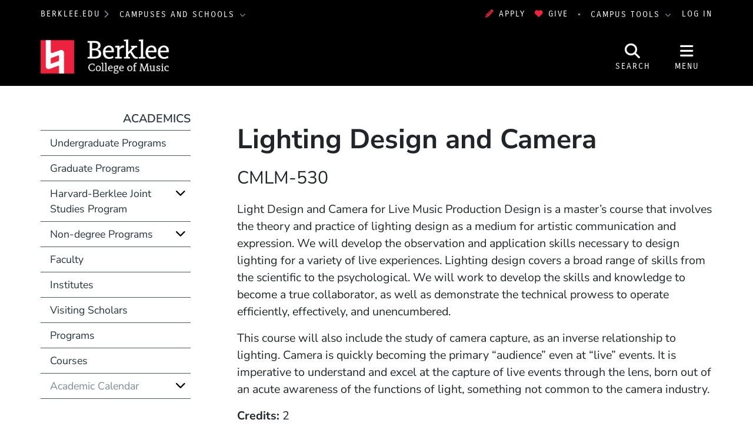

--- FILE ---
content_type: text/html; charset=UTF-8
request_url: https://college.berklee.edu/courses/cmlm-530
body_size: 12678
content:
<!DOCTYPE html>
<html lang="en" dir="ltr" prefix="og: https://ogp.me/ns#">
  <head>
    <meta charset="utf-8" />
<meta property="og:url" content="https://college.berklee.edu/courses/cmlm-530" />
<meta property="og:title" content="Lighting Design and Camera" />
<meta property="og:image" content="https://college.berklee.edu/themes/custom/berklee_base/images/logo/stacked-www-bcm.jpg" />
<meta name="twitter:card" content="summary_large_image" />
<meta name="twitter:title" content="Lighting Design and Camera" />
<meta name="Generator" content="Drupal 10 (https://www.drupal.org)" />
<meta name="MobileOptimized" content="width" />
<meta name="HandheldFriendly" content="true" />
<meta name="viewport" content="width=device-width, initial-scale=1.0" />
<meta http-equiv="x-ua-compatible" content="ie=edge" />
<link rel="icon" href="/themes/custom/berklee_base/images/college/favicon.ico?fv=817bz9T5" type="image/vnd.microsoft.icon" />
<link rel="canonical" href="https://college.berklee.edu/courses/cmlm-530" />
<link rel="shortlink" href="https://college.berklee.edu/node/2495586" />

    <title>Lighting Design and Camera | Berklee College of Music</title>
    <link rel="stylesheet" media="all" href="/sites/default/files/css/css_L7ahAGof9g8GUWnvgU7ogiVBHLea1V0x6TN97PXr1cY.css?delta=0&amp;language=en&amp;theme=berklee_base&amp;include=eJxFzUEOgzAMRNELRfFxukQGBkpxZMsOpNy-aVl0M3qLL80I3wUYRg7Q4lzQ1Pc0qYNmP4wl84vfaVVdBcPUq5tdD67wwj23p1aNthnoz2RBFjnqJYgUV1QU-v6kc0ML-m0uOh-CDw3xNQA" />
<link rel="stylesheet" media="all" href="/sites/default/files/css/css_JbFXnmsrY1X6i6sIDXxX6p1GJJPSGEvDE0hSDYKloZI.css?delta=1&amp;language=en&amp;theme=berklee_base&amp;include=eJxFzUEOgzAMRNELRfFxukQGBkpxZMsOpNy-aVl0M3qLL80I3wUYRg7Q4lzQ1Pc0qYNmP4wl84vfaVVdBcPUq5tdD67wwj23p1aNthnoz2RBFjnqJYgUV1QU-v6kc0ML-m0uOh-CDw3xNQA" />

    <script type="application/json" data-drupal-selector="drupal-settings-json">{"path":{"baseUrl":"\/","pathPrefix":"","currentPath":"node\/2495586","currentPathIsAdmin":false,"isFront":false,"currentLanguage":"en"},"pluralDelimiter":"\u0003","suppressDeprecationErrors":true,"gtag":{"tagId":"","consentMode":false,"otherIds":[],"events":[],"additionalConfigInfo":[]},"ajaxPageState":{"libraries":"eJxlj0EOAiEMRS9E6HFckoJfxIGBUBzk9qJONOrm5_W1aVOLukTAWBbQqXJCz3VRdtdIqB6rG_Rn3jMd1gjqFhyEeOU4WnCifM4-wri594WTDtxQE88De7exJz_jt9Z84du3TKqcc8vSQwF9UIc1NFWEimhpI0KUDGlI9HhJbQFd6Jk65eM14g47cV7l","theme":"berklee_base","theme_token":null},"ajaxTrustedUrl":{"\/search\/google":true},"gtm":{"tagId":null,"settings":{"data_layer":"dataLayer","include_environment":false},"tagIds":["GTM-PHJTR6V"]},"berklee_web_services":{"analytics":{"userRoles":"ANON","presentedSiteSection":"Academics (bcm)","editorialSiteSection":"Course Catalog"}},"photoswipe":{"options":{"showAnimationDuration":333,"hideAnimationDuration":333,"showHideOpacity":false,"bgOpacity":1,"spacing":0.12,"allowPanToNext":true,"maxSpreadZoom":2,"loop":true,"pinchToClose":true,"closeOnScroll":true,"closeOnVerticalDrag":true,"mouseUsed":false,"escKey":true,"arrowKeys":true,"history":true,"errorMsg":"\u003Cdiv class=\u0022pswp__error-msg\u0022\u003E\u003Ca href=\u0022%url%\u0022 target=\u0022_blank\u0022\u003EThe image\u003C\/a\u003E could not be loaded.\u003C\/div\u003E","preload":[1,1],"mainClass":null,"focus":true,"modal":true},"container":"\u003Cdiv class=\u0022pswp\u0022 tabindex=\u0022-1\u0022 role=\u0022dialog\u0022 aria-hidden=\u0022true\u0022\u003E\n\n    \u003Cdiv class=\u0022pswp__bg\u0022\u003E\u003C\/div\u003E\n\n    \u003Cdiv class=\u0022pswp__scroll-wrap\u0022\u003E\n\n    \n    \u003Cdiv class=\u0022pswp__container\u0022\u003E\n      \u003Cdiv class=\u0022pswp__item\u0022\u003E\u003C\/div\u003E\n      \u003Cdiv class=\u0022pswp__item\u0022\u003E\u003C\/div\u003E\n      \u003Cdiv class=\u0022pswp__item\u0022\u003E\u003C\/div\u003E\n    \u003C\/div\u003E\n\n        \u003Cdiv class=\u0022pswp__ui pswp__ui--hidden\u0022\u003E\n\n      \u003Cdiv class=\u0022pswp__top-bar\u0022\u003E\n\n        \n        \u003Cdiv class=\u0022pswp__counter\u0022\u003E\u003C\/div\u003E\n\n        \u003Cbutton class=\u0022pswp__button pswp__button--close\u0022 title=\u0022Close (Esc)\u0022\u003E\u003C\/button\u003E\n\n        \u003Cbutton class=\u0022pswp__button pswp__button--share\u0022 title=\u0022Share\u0022\u003E\u003C\/button\u003E\n\n        \u003Cbutton class=\u0022pswp__button pswp__button--fs\u0022 title=\u0022Toggle fullscreen\u0022\u003E\u003C\/button\u003E\n\n        \u003Cbutton class=\u0022pswp__button pswp__button--zoom\u0022 title=\u0022Zoom in\/out\u0022\u003E\u003C\/button\u003E\n\n        \n        \u003Cdiv class=\u0022pswp__preloader\u0022\u003E\n          \u003Cdiv class=\u0022pswp__preloader__icn\u0022\u003E\n            \u003Cdiv class=\u0022pswp__preloader__cut\u0022\u003E\n              \u003Cdiv class=\u0022pswp__preloader__donut\u0022\u003E\u003C\/div\u003E\n            \u003C\/div\u003E\n          \u003C\/div\u003E\n        \u003C\/div\u003E\n      \u003C\/div\u003E\n\n      \u003Cdiv class=\u0022pswp__share-modal pswp__share-modal--hidden pswp__single-tap\u0022\u003E\n        \u003Cdiv class=\u0022pswp__share-tooltip\u0022\u003E\u003C\/div\u003E\n      \u003C\/div\u003E\n\n      \u003Cbutton class=\u0022pswp__button pswp__button--arrow--left\u0022 title=\u0022Previous (arrow left)\u0022\u003E\n      \u003C\/button\u003E\n\n      \u003Cbutton class=\u0022pswp__button pswp__button--arrow--right\u0022 title=\u0022Next (arrow right)\u0022\u003E\n      \u003C\/button\u003E\n\n      \u003Cdiv class=\u0022pswp__caption\u0022\u003E\n        \u003Cdiv class=\u0022pswp__caption__center\u0022\u003E\u003C\/div\u003E\n      \u003C\/div\u003E\n\n    \u003C\/div\u003E\n\n  \u003C\/div\u003E\n\n\u003C\/div\u003E\n"},"googlePSE":{"language":"en","displayWatermark":false},"user":{"uid":0,"permissionsHash":"25042f685fa8825ecf7d0186eff8506c0be96ca3d4745acf817baeb14a864743"}}</script>
<script src="/sites/default/files/js/js_DgKBPNfOtP058HKWgro56pecwu0du3Fk3yfWv-MjVGI.js?scope=header&amp;delta=0&amp;language=en&amp;theme=berklee_base&amp;include=eJxljUsOwjAMRC8U1cdhGTnRYEzzqZyI0NsTiaoI2FjPz6NxgK0J8IEb6GqcMaqtLhwaGSYocac_c2YGgm-wh0Y04sJp7xqbk1olwcfZ-8ZJF-6wzPPBce0sJHP87gvf-fkts9tutdc2dAN9cNGi_QVeqE3s"></script>
<script src="/themes/custom/berklee_base/libraries/fontawesome/kit-v6.7.2.min.js"></script>
<script src="/modules/contrib/google_tag/js/gtag.js?fv=1_V7FELh?t98aem"></script>
<script src="/modules/contrib/google_tag/js/gtm.js?fv=5Dmj5lgb?t98aem"></script>

  </head>
  <body class="domain-college-berklee-edu section-300381 page-node-2495586 path-node node--type-course">
    <a href="#main-content" class="visually-hidden focusable skip-link">
      Skip to main content
    </a>
    <noscript><iframe src="https://www.googletagmanager.com/ns.html?id=GTM-PHJTR6V"
                  height="0" width="0" style="display:none;visibility:hidden"></iframe></noscript>

      <div class="dialog-off-canvas-main-canvas" data-off-canvas-main-canvas>
    <header id="header" aria-label="Site header">
  <div id="global-top" class="region-global-top fw-container">
  <div class="content">
    <nav id="global-berklee-sites-nav" aria-label="Berklee Campus and School Websites">
      <div id="main-berklee-site-link">
        <a href="https://www.berklee.edu">berklee.edu</a>
        <i class="fas fa-chevron-right"></i>
      </div>
      <div id="campus-schools-dropdown" class="dropdown">
        <button id="campus-schools-dropdown-button" class="btn btn-menu dropdown-toggle" type="button" data-toggle="dropdown" aria-haspopup="true" aria-expanded="false">
          Campuses and Schools
        </button>
        <div class="dropdown-menu" aria-labelledby="campus-schools-dropdown-button">
          
<nav aria-labelledby="block-global-campuses-global-top-menu" id="block-global-campuses-global-top" class="block block-menu navigation menu--menu-d8-campuses-and-school">
            
  <h2 class="sr-only" id="block-global-campuses-global-top-menu">Campuses and Schools</h2>
  

        
              <ul class="nav">
                    <li class="nav-item">
                        <a href="/" class="nav-link" data-drupal-link-system-path="node/16">                    Berklee College of Music
        </a>
              </li>
                <li class="nav-item">
                        <a href="https://bostonconservatory.berklee.edu/" class="nav-link" data-drupal-link-system-path="node/136">                    Boston Conservatory at Berklee
        </a>
              </li>
                <li class="nav-item">
                        <a href="https://valencia.berklee.edu/" class="nav-link" data-drupal-link-system-path="node/2537411">                    Berklee Valencia
        </a>
              </li>
                <li class="nav-item">
                        <a href="https://nyc.berklee.edu/" class="nav-link" data-drupal-link-system-path="node/2493201">                    Berklee NYC
        </a>
              </li>
                <li class="nav-item">
                        <a href="https://online.berklee.edu/?pid=6872&amp;c3ch=Affiliate&amp;c3nid=bcm_global_main_menu" class="nav-link">                    Berklee Online
        </a>
              </li>
                <li class="nav-item">
                        <a href="/bass/berklee-summer-programs-1" class="nav-link" data-drupal-link-system-path="node/2520276">                    Summer Programs
        </a>
              </li>
        </ul>
  


  </nav>

        </div>
      </div>
    </nav>

    <div id="block-applynowmakeagift">
      <ul class="nav" id="first">
              	 <li><a data-tracking-category="header" class="track track-click" href="https://berklee.my.site.com/onlineapplication/TX_CommunitiesSelfReg"><i class="fas fa-pencil-alt" aria-hidden="true"></i>Apply</a></li>
              	<li><a data-tracking-category="header" class="track track-click" href="/giving"><i class="fas fa-heart" aria-hidden="true"></i>Give</a></li>
      </ul>
    </div>

    <nav id="global-campus-tools-nav" aria-label="Berklee Campus Tools">
      <div id="campus-tools-dropdown" class="dropdown">
        <button id="campus-tools-dropdown-button" class="btn btn-menu dropdown-toggle" type="button" data-toggle="dropdown" aria-haspopup="true" aria-expanded="false">
          Campus Tools
        </button>
        <div class="dropdown-menu dropdown-menu-right" aria-labelledby="campus-tools-dropdown-button">
          
              <ul class="nav">
                    <li class="nav-item expandable">
                        <span title="" class="nav-link">                    Campus Websites
        </span>
                                <ul class="menu">
                    <li class="nav-item">
                        <a href="https://valencia.berklee.edu/?pid=201400100" title="" class="nav-link track track-click track-value-text-and-url">                    Valencia, Spain
        </a>
              </li>
                <li class="nav-item">
                        <a href="https://online.berklee.edu?pid=6871&amp;c3ch=Affiliate&amp;c3nid=bcm_global_top_nav" title="" class="nav-link track track-click track-value-text-and-url">                    Berklee Online
        </a>
              </li>
                <li class="nav-item">
                        <a href="https://bostonconservatory.berklee.edu" title="" class="nav-link track track-click track-value-text-and-url">                    Boston Conservatory
        </a>
              </li>
        </ul>
  
              </li>
                <li class="nav-item expandable">
                        <span title="" class="nav-link">                    Campus Tools
        </span>
                                <ul class="menu">
                    <li class="nav-item">
                        <a href="https://my.berklee.edu" title="Take care of campus business." class="nav-link track track-click track-value-text-and-url">                      <i class="fas fa-graduation-cap"></i>
                    MyBerklee
        </a>
              </li>
                <li class="nav-item">
                        <a href="https://canvas.berklee.edu" class="nav-link track track-click track-value-text-and-url">                      <i class="fas fa-tasks"></i>
                    Berklee Canvas
        </a>
              </li>
                <li class="nav-item">
                        <a href="https://library.berklee.edu/" title="Search for and reserve media." class="nav-link track track-click track-value-text-and-url">                      <i class="fas fa-book"></i>
                    The Library
        </a>
              </li>
                <li class="nav-item">
                        <a href="https://www.berklee.edu/communications-marketing/berklee-hub" title="" class="nav-link track track-click track-value-text-and-url" data-drupal-link-system-path="node/2343126">                      <i class="fas fa-cog"></i>
                    Hub/Berklee Connect
        </a>
              </li>
                <li class="nav-item">
                        <a href="https://www.berklee.edu/welcome-berklee-career-manager" title="Find internships, gigs and jobs." class="nav-link track track-click track-value-text-and-url" data-drupal-link-system-path="node/2215931">                      <i class="fas fa-briefcase"></i>
                    Berklee Career Manager
        </a>
              </li>
                <li class="nav-item">
                        <a href="https://www.myworkday.com/berklee" title="" class="nav-link track track-click track-value-text-and-url">                      <i class="fas custom icon-workday"></i>
                    Workday
        </a>
              </li>
                <li class="nav-item">
                        <a href="https://mail.google.com/a/berklee.edu" title="Check email using your Berklee address" class="nav-link track track-click track-value-text-and-url">                      <i class="fas fa-envelope"></i>
                    Email
        </a>
              </li>
                <li class="nav-item">
                        <a href="https://drive.google.com/a/berklee.edu" title="Manage your files and media." class="nav-link track track-click track-value-text-and-url">                      <i class="fas fa-floppy-o"></i>
                    Drive
        </a>
              </li>
                <li class="nav-item">
                        <a href="https://calendar.google.com/a/berklee.edu" title="Keep track of your schedule" class="nav-link track track-click track-value-text-and-url">                      <i class="fas fa-calendar"></i>
                    Calendar
        </a>
              </li>
        </ul>
  
              </li>
        </ul>
  


        </div>
      </div>
    </nav>

    <div id="block-loginlogoutbuttonwithmenu">
          <a href="/saml/login?destination=sso/success%3Flocation%3Dhttps%253A//college.berklee.edu/courses/cmlm-530">Log In</a>
        </div>
  </div>
</div>

  
<div id="site-header" class="region-top-header fw-container">
      <div class="site-branding-column">
    <a href="/" title="Home" rel="home">
              <img src="/themes/custom/berklee_base/images/college/logo/logo-light-text.png?fv=pytEIxCj" alt="Home" />
            <span class="sr-only">Berklee College of Music</span>
    </a>
  </div>
  
      <div id="navbar-buttons" role="navigation" aria-label="Site Search and Navigation">
    <button id="navbar-search-button" type="button" aria-label="Open Site Search" aria-controls="site-search" aria-expanded="false" aria-haspopup="dialog">
      <i class="fas fa-search" inert aria-hidden="true"></i>
      <span class="search-label" aria-hidden="true">Search</span>
    </button>
    <button id="navbar-menu-button" type="button" aria-label="Open Site Navigation" aria-controls="site-nav-wrapper" aria-expanded="false" aria-haspopup="dialog">
       <i class="fas fa-bars" inert aria-hidden="true"></i>
       <span class="menu-button-label" aria-hidden="true">Menu</span>
    </button>
  </div>
  <div id="site-search" aria-label="Site Search Dialog" role="dialog" class="hide" aria-hidden="true">
    <div class="search-block-form google-cse block block-search block-search-form-block" data-drupal-selector="search-block-form" id="block-header-search-form" role="search">
  
    
      <div class="content">
      <form action="/search/google" method="get" id="search-block-form" accept-charset="UTF-8">
  <div class="js-form-item form-item js-form-type-search form-type-search js-form-item-keys form-item-keys form-no-label">
      <label for="edit-keys" class="visually-hidden">Search</label>
        <input title="Enter the terms you wish to search for." data-drupal-selector="edit-keys" type="search" id="edit-keys" name="keys" value="" size="40" maxlength="128" class="form-search" />

        </div>
<div data-drupal-selector="edit-actions" class="form-actions js-form-wrapper form-wrapper" id="edit-actions"><input data-drupal-selector="edit-submit" type="submit" id="edit-submit" value="Search" class="button js-form-submit form-submit btn btn-primary" />
</div>

</form>

    </div>
  </div>

  </div>
</div>

  <div id="site-nav-wrapper" class="site-nav__wrapper" role="dialog" aria-label="Site Navigation" inert aria-hidden="true">
    <div id="site-nav" class="site-nav fw-container collapse" data-selected-item-id="">

<nav aria-labelledby="block-bcm-site-nav-menu" id="block-bcm-site-nav" class="block block-menu navigation menu--bcm-site-nav">
            
  <h2 class="sr-only" id="block-bcm-site-nav-menu">Site Nav Menu (bcm)</h2>
  

        
<div class="site-nav__columns">
  <div class="site-nav__primary">
              <ul class="nav">
      <li id="site-nav-mobile-user-links" class="site-nav__user-links site-nav__mobile-only">
        <ul class="nav" aria-label="User Menu">
        </ul>
      </li>
                          <li data-id="menu_link_content:7602cfc2-ef34-4b77-a95f-f1bec3749c2c" class="nav-item">
        
                        <button aria-controls="menu_link_content:7602cfc2-ef34-4b77-a95f-f1bec3749c2c" aria-expanded="false" aria-label="Academics" type="button">                    Academics
        </button>
                          <div class="site-nav__children" data-parent-id="menu_link_content:7602cfc2-ef34-4b77-a95f-f1bec3749c2c" id="menu_link_content:7602cfc2-ef34-4b77-a95f-f1bec3749c2c" role="menu" aria-label="Academics" aria-hidden="true">
                        <ul class="nav">
                          <li data-id="menu_link_content:449eb933-809a-4d99-9a9d-6613a0b19784" class="nav-item">
        
                        <a href="/academics" title="With an array of undergraduate and graduate programs, as well as summer, international, and precollege offerings, Berklee College of Music provides options for students of all levels to explore and achieve their artistic, academic, and career potential." class="site-nav__group" aria-controls="" aria-expanded="" aria-label="Academics" data-drupal-link-system-path="node/2472606">                    Academics
        </a>
                <span class="nav-item-description">With an array of undergraduate and graduate programs, as well as summer, international, and precollege offerings, Berklee College of Music provides options for students of all levels to explore and achieve their artistic, academic, and career potential.</span>
                      </li>
                      <li data-id="menu_link_content:9af67b18-1645-402f-abb7-d1fe64fb9b79" class="nav-item">
        
                        <a href="/undergraduate/berklee-boston" title="Berklee College of Music Undergraduate Degree Programs" aria-controls="" aria-expanded="" aria-label="Undergraduate Programs" data-drupal-link-system-path="node/2358591">                    Undergraduate Programs
        </a>
                      </li>
                      <li data-id="menu_link_content:d34afa94-60d7-4e6a-ad72-f7da36e8024e" class="nav-item">
        
                        <a href="/graduate" title="Berklee College of Music Graduate Degree Programs" aria-controls="" aria-expanded="" aria-label="Graduate Programs" data-drupal-link-system-path="node/2472611">                    Graduate Programs
        </a>
                      </li>
                      <li data-id="menu_link_content:12fcc693-de4a-469f-a2fb-94f1a9b29147" class="nav-item">
        
                        <a href="/academics/non-degree-programs" aria-controls="" aria-expanded="" aria-label="Non-degree Programs" data-drupal-link-system-path="node/2549996">                    Non-degree Programs
        </a>
                      </li>
                      <li data-id="menu_link_content:0f94524a-6705-4fb6-b8eb-7827e023af98" class="nav-item">
        
                        <a href="/institutes" title="Berklee College of Music Academic Institutes" aria-controls="" aria-expanded="" aria-label="Institutes" data-drupal-link-system-path="node/1031336">                    Institutes
        </a>
                      </li>
                      <li data-id="menu_link_content:7db0aadd-eb11-4c8d-ba96-fb43b2ba682a" class="nav-item">
        
                        <a href="/courses" title="Berklee College of Music Course Catalog" aria-controls="" aria-expanded="" aria-label="Course Catalog" data-drupal-link-system-path="views/courses">                    Course Catalog
        </a>
                      </li>
                      <li data-id="menu_link_content:9ef7f306-4058-4832-9d66-6e61b47fe240" class="nav-item">
        
                        <a href="/faculty" title="Berklee College of Music Faculty" aria-controls="" aria-expanded="" aria-label="Faculty" data-drupal-link-system-path="node/2481641">                    Faculty
        </a>
                      </li>
                      <li data-id="menu_link_content:f8d27081-3fc1-43db-800a-01de995b3e40" class="nav-item">
        
                        <a href="https://www.berklee.edu/calendar" title="Berklee College of Music Academic Calendar" aria-controls="" aria-expanded="" aria-label="Academic Calendar" data-drupal-link-system-path="node/1030926">                    Academic Calendar
        </a>
                      </li>
                      <li data-id="menu_link_content:c330cfd7-3ea5-4d18-9a51-ad3c46df27b9" class="nav-item">
        
                        <a href="https://www.berklee.edu/academics/programs?filters=210531" title="Explore all of Berklee&#039;s academic offerings to find the program that&#039;s right for you. " class="site-nav__group" aria-controls="" aria-expanded="" aria-label="Find Your Program" data-drupal-link-query="{&quot;filters&quot;:&quot;210531&quot;}" data-drupal-link-system-path="controller/academics/programs">                    Find Your Program
        </a>
                <span class="nav-item-description">Explore all of Berklee&#039;s academic offerings to find the program that&#039;s right for you. </span>
                      </li>
            </ul>
  
          </div>
              </li>
                      <li data-id="menu_link_content:dd42bfe9-d101-47c9-b30c-e53e6cd10db1" class="nav-item">
        
                        <button aria-controls="menu_link_content:dd42bfe9-d101-47c9-b30c-e53e6cd10db1" aria-expanded="false" aria-label="Admissions and Aid" type="button">                    Admissions and Aid
        </button>
                          <div class="site-nav__children" data-parent-id="menu_link_content:dd42bfe9-d101-47c9-b30c-e53e6cd10db1" id="menu_link_content:dd42bfe9-d101-47c9-b30c-e53e6cd10db1" role="menu" aria-label="Admissions and Aid" aria-hidden="true">
                        <ul class="nav">
                          <li data-id="menu_link_content:f5d67b78-20db-45e0-a307-42cf9dfd117e" class="nav-item">
        
                        <a href="/admissions" title="Learn about the  Berklee College of Music admission process." class="site-nav__group" aria-controls="" aria-expanded="" aria-label="Admissions" data-drupal-link-system-path="node/2472601">                    Admissions
        </a>
                <span class="nav-item-description">Learn about the  Berklee College of Music admission process.</span>
                      </li>
                      <li data-id="menu_link_content:6764dbd1-29c7-40b5-9355-5ed74d01b1fa" class="nav-item">
        
                        <a href="/admissions/graduate" aria-controls="" aria-expanded="" aria-label="Graduate Admissions" data-drupal-link-system-path="node/2444501">                    Graduate Admissions
        </a>
                      </li>
                      <li data-id="menu_link_content:a3ce1f49-32ae-47d3-9abe-0884f468280f" class="nav-item">
        
                        <a href="/admissions/undergraduate" aria-controls="" aria-expanded="" aria-label="Undergraduate Admissions" data-drupal-link-system-path="node/2444426">                    Undergraduate Admissions
        </a>
                      </li>
                      <li data-id="menu_link_content:d9138226-704f-4d73-b0de-dcb6d619ceb5" class="nav-item">
        
                        <a href="https://www.berklee.edu/student-financial-services" title="Berklee&#039;s Office of Student Financial Services can help you find an affordable path to your Berklee education." class="site-nav__group" aria-controls="" aria-expanded="" aria-label="Scholarships and Financial Aid" data-drupal-link-system-path="node/2346331">                    Scholarships and Financial Aid
        </a>
                <span class="nav-item-description">Berklee&#039;s Office of Student Financial Services can help you find an affordable path to your Berklee education.</span>
                      </li>
            </ul>
  
          </div>
              </li>
                      <li data-id="menu_link_content:cb8699c9-e724-4ee8-8d5e-1dba0690d836" class="nav-item">
        
                        <button aria-controls="menu_link_content:cb8699c9-e724-4ee8-8d5e-1dba0690d836" aria-expanded="false" aria-label="Student Life" type="button">                    Student Life
        </button>
                          <div class="site-nav__children" data-parent-id="menu_link_content:cb8699c9-e724-4ee8-8d5e-1dba0690d836" id="menu_link_content:cb8699c9-e724-4ee8-8d5e-1dba0690d836" role="menu" aria-label="Student Life" aria-hidden="true">
                        <ul class="nav">
                          <li data-id="menu_link_content:506aa2d4-69b0-4731-b4fc-81b1559d293f" class="nav-item">
        
                        <a href="/student-life" title="Explore all the ways in which Berklee supports students on and off campus." class="site-nav__group" aria-controls="" aria-expanded="" aria-label="Student Life" data-drupal-link-system-path="node/2466211">                    Student Life
        </a>
                <span class="nav-item-description">Explore all the ways in which Berklee supports students on and off campus.</span>
                      </li>
                      <li data-id="menu_link_content:4abe2098-f2a8-4c8e-b96d-c459068aeeb5" class="nav-item">
        
                        <a href="https://www.berklee.edu/campus-life" aria-controls="" aria-expanded="" aria-label="Campus Life" data-drupal-link-system-path="node/2206787">                    Campus Life
        </a>
                      </li>
                      <li data-id="menu_link_content:3cd9b6fb-cc4a-4c38-980b-3756f5c498b7" class="nav-item">
        
                        <a href="https://www.berklee.edu/families" aria-controls="" aria-expanded="" aria-label="Families" data-drupal-link-system-path="node/2208136">                    Families
        </a>
                      </li>
                      <li data-id="menu_link_content:be8b2dad-d4aa-4b3b-b790-8c1026b47249" class="nav-item">
        
                        <a href="https://www.berklee.edu/orientation" aria-controls="" aria-expanded="" aria-label="Orientation" data-drupal-link-system-path="node/2459051">                    Orientation
        </a>
                      </li>
                      <li data-id="menu_link_content:459568a8-e92f-4820-9ec0-257c1a2fb5d5" class="nav-item">
        
                        <a href="https://www.berklee.edu/housing-and-residential-education" aria-controls="" aria-expanded="" aria-label="Housing and Residential Education" data-drupal-link-system-path="node/2356121">                    Housing and Residential Education
        </a>
                      </li>
                      <li data-id="menu_link_content:87d9450b-5ddb-4f91-8e7f-63352354bc90" class="nav-item">
        
                        <a href="https://www.berklee.edu/health-and-wellness" aria-controls="" aria-expanded="" aria-label="Student Health and Wellness" data-drupal-link-system-path="node/2356116">                    Student Health and Wellness
        </a>
                      </li>
                      <li data-id="menu_link_content:1d10fd17-f122-4a90-a588-1f0c7a39d109" class="nav-item">
        
                        <a href="https://www.berklee.edu/services-and-support/students" aria-controls="" aria-expanded="" aria-label="Student Services and Support" data-drupal-link-system-path="node/2478876">                    Student Services and Support
        </a>
                      </li>
            </ul>
  
          </div>
              </li>
                      <li data-id="menu_link_content:6e2a105f-b3c0-42f9-b375-efe30da55624" class="nav-item">
        
                        <a href="/about-the-college" title="About the college" aria-controls="" aria-expanded="" aria-label="About" data-drupal-link-system-path="node/2472621">                    About
        </a>
                      </li>
                      <li data-id="menu_link_content:350a5780-ceb6-4434-80af-434d7ae23daa" class="nav-item">
        
                        <button aria-controls="menu_link_content:350a5780-ceb6-4434-80af-434d7ae23daa" aria-expanded="false" aria-label="Events" type="button">                    Events
        </button>
                          <div class="site-nav__children" data-parent-id="menu_link_content:350a5780-ceb6-4434-80af-434d7ae23daa" id="menu_link_content:350a5780-ceb6-4434-80af-434d7ae23daa" role="menu" aria-label="Events" aria-hidden="true">
                        <ul class="nav">
                          <li data-id="menu_link_content:a489f625-be0f-42f5-9ecf-a967c230501a" class="nav-item">
        
                        <a href="/events" title="View all events, and browse by venue - or browse by the event categories listed below." class="site-nav__group" aria-controls="" aria-expanded="" aria-label="All Events and Concerts" data-drupal-link-system-path="node/2299576">                    All Events and Concerts
        </a>
                <span class="nav-item-description">View all events, and browse by venue - or browse by the event categories listed below.</span>
                      </li>
                      <li data-id="menu_link_content:6d4fe0a1-d86d-478b-be41-c1de561ea45d" class="nav-item">
        
                        <a href="/admissions/undergraduate/offcampusevents" aria-controls="" aria-expanded="" aria-label="Admissions Events" data-drupal-link-system-path="node/2219311">                    Admissions Events
        </a>
                      </li>
                      <li data-id="menu_link_content:dfa36383-4999-43fc-ab2d-d1c763dc3ebd" class="nav-item">
        
                        <a href="https://www.berklee.edu/events/by-type/clinics-and-master-classes" aria-controls="" aria-expanded="" aria-label="Clinics and Master Classes" data-drupal-link-system-path="views/events-by-tag/300045">                    Clinics and Master Classes
        </a>
                      </li>
                      <li data-id="menu_link_content:9036b700-d8d8-4ddb-8cef-fefdb130506a" class="nav-item">
        
                        <a href="https://www.berklee.edu/events/performances" aria-controls="" aria-expanded="" aria-label="Performances" data-drupal-link-system-path="node/2213126">                    Performances
        </a>
                      </li>
                      <li data-id="menu_link_content:e9433e8b-ebef-4595-8210-b23bf5f4a936" class="nav-item">
        
                        <a href="/events/recitals" aria-controls="" aria-expanded="" aria-label="Recitals" data-drupal-link-system-path="node/2376371">                    Recitals
        </a>
                      </li>
                      <li data-id="menu_link_content:2622126f-5cec-4ea8-8ecc-72c0f2ec9d76" class="nav-item">
        
                        <a href="/events/visiting-artist-events" aria-controls="" aria-expanded="" aria-label="Visiting Artist Events" data-drupal-link-system-path="node/2376366">                    Visiting Artist Events
        </a>
                      </li>
            </ul>
  
          </div>
              </li>
                      <li data-id="menu_link_content:9c56ce1a-5562-45e5-8948-6f12c068e400" class="nav-item">
        
                        <a href="/news" class="site-nav__resource site-nav__separator" aria-controls="" aria-expanded="" aria-label="News" data-drupal-link-system-path="node/2485141">                    News
        </a>
                      </li>
                      <li data-id="menu_link_content:98afecae-023b-4c21-8f78-f2d387042e00" class="nav-item">
        
                        <a href="/alumni" title="Berklee College of Music Alumni" class="site-nav__resource" aria-controls="" aria-expanded="" aria-label="Alumni" data-drupal-link-system-path="node/2363761">                    Alumni
        </a>
                      </li>
                      <li data-id="menu_link_content:2359c4b2-1b76-4954-bc5e-3fe62ba9e2d2" class="nav-item">
        
                        <a href="/giving" title="Supporting Berklee College of Music" class="site-nav__resource" aria-controls="" aria-expanded="" aria-label="Giving" data-drupal-link-system-path="node/2458351">                    Giving
        </a>
                      </li>
                      <li data-id="menu_link_content:cfbf4fd9-8285-4154-8c5f-2b523aae9c40" class="nav-item">
        
                        <button class="site-nav__resource" aria-controls="menu_link_content:cfbf4fd9-8285-4154-8c5f-2b523aae9c40" aria-expanded="false" aria-label="Boston Campus" type="button">                    Boston Campus
        </button>
                          <div class="site-nav__children" data-parent-id="menu_link_content:cfbf4fd9-8285-4154-8c5f-2b523aae9c40" id="menu_link_content:cfbf4fd9-8285-4154-8c5f-2b523aae9c40" role="menu" aria-label="Boston Campus" aria-hidden="true">
                        <ul class="nav">
                          <li data-id="menu_link_content:26b8219f-28f3-47e9-b5e5-245139fe1c24" class="nav-item">
        
                        <a href="/boston-campus" title="Information about Berklee&#039;s Boston campus, home to both Berklee College of Music and Boston Conservatory at Berklee" class="site-nav__group" aria-controls="" aria-expanded="" aria-label="Boston Campus" data-drupal-link-system-path="node/2210881">                    Boston Campus
        </a>
                <span class="nav-item-description">Information about Berklee&#039;s Boston campus, home to both Berklee College of Music and Boston Conservatory at Berklee</span>
                      </li>
                      <li data-id="menu_link_content:f699f659-6456-4707-90f6-5b1d7253c164" class="nav-item">
        
                        <a href="/boston-campus/interactive-campus-map" title="Map of Berklee&#039;s Boston campus" aria-controls="" aria-expanded="" aria-label="Campus Map" data-drupal-link-system-path="berklee-campus-map/300471">                    Campus Map
        </a>
                      </li>
                      <li data-id="menu_link_content:5568c63a-f54a-470c-8109-89195706b42b" class="nav-item">
        
                        <a href="/facilities" title="Facilities available on Berklee&#039;s Boston Campus" aria-controls="" aria-expanded="" aria-label="Facilities" data-drupal-link-system-path="node/1031274">                    Facilities
        </a>
                      </li>
                      <li data-id="menu_link_content:eb040df4-bc8b-437f-b153-c955bf1b4809" class="nav-item">
        
                        <a href="https://www.berklee.edu/public-safety" title="Public Safety on Berklee&#039;s Boston campus" aria-controls="" aria-expanded="" aria-label="Public Safety" data-drupal-link-system-path="node/2206606">                    Public Safety
        </a>
                      </li>
            </ul>
  
          </div>
              </li>
                      <li data-id="menu_link_content:319cc4a0-fee5-4f1c-a0ec-a647c8aa05a9" class="nav-item">
        
                        <button class="site-nav__resource" aria-controls="menu_link_content:319cc4a0-fee5-4f1c-a0ec-a647c8aa05a9" aria-expanded="false" aria-label="Resources" type="button">                    Resources
        </button>
                          <div class="site-nav__children" data-parent-id="menu_link_content:319cc4a0-fee5-4f1c-a0ec-a647c8aa05a9" id="menu_link_content:319cc4a0-fee5-4f1c-a0ec-a647c8aa05a9" role="menu" aria-label="Resources" aria-hidden="true">
                        <ul class="nav">
                          <li data-id="menu_link_content:684c553c-5a51-453e-8276-949401096021" class="nav-item">
        
                        <a href="https://www.berklee.edu/services-and-support/students" aria-controls="" aria-expanded="" aria-label="Student Services and Support" data-drupal-link-system-path="node/2478876">                    Student Services and Support
        </a>
                      </li>
                      <li data-id="menu_link_content:e1e54026-cb7f-4bdf-bed5-2e3b2d71c517" class="nav-item">
        
                        <a href="https://www.berklee.edu/careers" aria-controls="" aria-expanded="" aria-label="Careers in the Performing Arts" data-drupal-link-system-path="node/2394251">                    Careers in the Performing Arts
        </a>
                      </li>
                      <li data-id="menu_link_content:318707f7-5dae-4537-9677-29b1942756b8" class="nav-item">
        
                        <a href="https://www.berklee.edu/academics/programs" aria-controls="" aria-expanded="" aria-label="Find Your Program" data-drupal-link-system-path="controller/academics/programs">                    Find Your Program
        </a>
                      </li>
                      <li data-id="menu_link_content:0be468d6-6542-4a8f-bbe3-417ff464b544" class="nav-item">
        
                        <a href="/departments-a-z" aria-controls="" aria-expanded="" aria-label="Departments (A-Z)" data-drupal-link-system-path="departments-a-z">                    Departments (A-Z)
        </a>
                      </li>
                      <li data-id="menu_link_content:db3314cc-62ea-457a-aa07-649614cc367e" class="nav-item">
        
                        <a href="https://hub.berklee.edu/directory" title="Directory of Berklee students and alumni (requires login)" aria-controls="" aria-expanded="" aria-label="Student/Alumni Directory">                    Student/Alumni Directory
        </a>
                      </li>
                      <li data-id="menu_link_content:66713f28-ca1c-4801-922f-9bfc529bc74a" class="nav-item">
        
                        <a href="/boston-campus/interactive-campus-map" aria-controls="" aria-expanded="" aria-label="Campus Map" data-drupal-link-system-path="berklee-campus-map/300471">                    Campus Map
        </a>
                      </li>
            </ul>
  
          </div>
              </li>
              <li class="nav-item site-nav__mobile-only" data-id="1">
        <button class="site-nav__campuses site-nav__resource">Campuses and Schools</button>
        <div class="site-nav__children" data-parent-id="1">
          <ul  id="site-nav-campuses-menu" class="nav">
            <li class="nav-item">
              <a href="https://www.berklee.edu" class="site-nav__group">Berklee.edu</a>
              <span class="nav-item-description">Each learning environment at Berklee has its own web presence under 
              the main, all-encompassing www.berklee.edu.</span>
            </li>
          </ul>
        </div>
      </li>
      <li class="nav-item site-nav__mobile-only" data-id="2">
        <button class="site-nav__tools site-nav__resource">Campus Tools</button>
        <div class="site-nav__children" data-parent-id="2">
          <ul id="site-nav-campuses-tools-menu" class="nav">
            <li class="nav-item">
              <span>Campus Tools</span>
              <span class="nav-item-description">
                Third-party tools used by members of the Berklee community (login required).
              </span>
            </li>
          </ul>
        </div>
      </li>
        </ul>
  
  </div>
  <div class="site-nav__secondary">
    <div id="site-nav__back-button" class="site-nav__back-button site-nav__mobile-only">
      <button><i class="fas fa-arrow-left"></i> Back</button>
    </div>
    <div id="site-nav__secondary-child-content">
    </div>
  </div>
</div>

  </nav>

</div>

  </div>
</header>
<div id="main-spacer" aria-hidden="true"></div>
<main id="main">
  <a id="main-content" tabindex="-1"></a>
  <div id="content-header">
        
    
      <section class="region region-section-nav-mobile">
    <div id="site-section-nav-mobile" class="expandable" aria-hidden="true">
  <div id="site-section-menu-button-mobile" class="expandable-heading does-expand">
    <span>In This Section</span>
  </div>
  <div aria-labelledby="site-section-menu-button-mobile" class="site-section-nav expandable-content">
    <h5>
      <a href="/academics" hreflang="en">Academics</a>
    </h5>
    
              <ul class="nav">
                    <li class="nav-item">
                        <a href="/undergraduate/berklee-boston" class="nav-link" data-drupal-link-system-path="node/2358591">                    Undergraduate Programs
        </a>
              </li>
                <li class="nav-item">
                        <a href="/graduate" class="nav-link" data-drupal-link-system-path="node/2472611">                    Graduate Programs
        </a>
              </li>
                <li class="nav-item expandable">
                        <a href="/harvard-berklee" class="nav-link" data-drupal-link-system-path="node/2352471">                    Harvard-Berklee Joint Studies Program
        </a>
                                <ul class="menu">
                    <li class="nav-item">
                        <a href="/academics/harvard-berklee-joint-studies-course-recommendations" class="nav-link" data-drupal-link-system-path="node/2493391">                    Harvard-Berklee Joint Studies Course Recommendations
        </a>
              </li>
                <li class="nav-item">
                        <a href="/academics/harvard-berklee-joint-studies-program-faqs" class="nav-link" data-drupal-link-system-path="node/2365456">                    FAQ
        </a>
              </li>
        </ul>
  
              </li>
                <li class="nav-item expandable">
                        <a href="/academics/non-degree-programs" class="nav-link" data-drupal-link-system-path="node/2549996">                    Non-degree Programs
        </a>
                                <ul class="menu">
                    <li class="nav-item">
                        <a href="https://www.berklee.edu/berklee-online" class="nav-link" title="" data-drupal-link-system-path="node/2206722">                    Berklee Online
        </a>
              </li>
                <li class="nav-item">
                        <a href="https://summer.berklee.edu/" class="nav-link">                    Summer Programs
        </a>
              </li>
        </ul>
  
              </li>
                <li class="nav-item">
                        <a href="/faculty" class="nav-link" data-drupal-link-system-path="node/2481641">                    Faculty
        </a>
              </li>
                <li class="nav-item">
                        <a href="/institutes" class="nav-link" data-drupal-link-system-path="node/1031336">                    Institutes
        </a>
              </li>
                <li class="nav-item">
                        <a href="/academics/visiting-scholars" class="nav-link" data-drupal-link-system-path="node/2365451">                    Visiting Scholars
        </a>
              </li>
                <li class="nav-item">
                        <a href="https://www.berklee.edu/academics/programs" title="" class="nav-link" data-drupal-link-system-path="controller/academics/programs">                    Programs
        </a>
              </li>
                <li class="nav-item">
                        <a href="/courses" title="" class="nav-link" data-drupal-link-system-path="views/courses">                    Courses
        </a>
              </li>
                <li class="nav-item expandable">
                        <span class="nav-link">                    Academic Calendar
        </span>
                                <ul class="menu">
                    <li class="nav-item">
                        <a href="/academics/academic-calendar-undergraduate" class="nav-link" data-drupal-link-system-path="node/2524971">                    Undergraduate Programs
        </a>
              </li>
                <li class="nav-item">
                        <a href="/academics/academic-calendar-graduate" class="nav-link" data-drupal-link-system-path="node/2567581">                    Graduate Programs
        </a>
              </li>
        </ul>
  
              </li>
        </ul>
  


  </div>
</div>

  </section>

      <section class="region region-content-admin">
    <div data-drupal-messages-fallback class="hidden"></div>

  </section>

      </div>
  <div id="content-body" class="has-sidebar">
    <div class="row">
      <div id="main-column">
                  <section class="region region-content">
    

<article class="node node--type-course node--view-mode-full clearfix">
      <header>
      
              <h1>Lighting Design and Camera</h1>
            
    </header>
    <div class="node-content">
    
  <div class="field field--name-field-course-number field--type-string field--label-visually_hidden">
    <div class="field__label visually-hidden">Course Number</div>
              <div class="field__item">CMLM-530</div>
          </div>

  <div class="field field--name-field-course-description field--type-text-long field--label-visually_hidden">
    <div class="field__label visually-hidden">Description</div>
              <div class="field__item"><p dir="ltr"><span>Light Design and Camera for Live Music Production Design is a master’s course that involves the theory and practice of lighting design as a medium for artistic communication and expression. We will develop the observation and application skills necessary to design lighting for a variety of live experiences.&nbsp;Lighting design covers a broad range of skills from the scientific to the psychological.&nbsp;We will work to develop the skills and knowledge to become a true collaborator, as well as demonstrate the technical prowess to operate efficiently, effectively, and unencumbered.&nbsp;&nbsp;</span></p><p dir="ltr"><span>This course will also include the study of camera capture, as an inverse relationship to lighting.&nbsp;Camera is quickly becoming the primary “audience” even at “live” events.&nbsp;It is imperative to understand and excel at the capture of live events through the lens, born out of an acute awareness of the functions of light, something not common to the camera industry.</span></p></div>
          </div>

  <div class="field field--name-field-course-credits field--type-integer field--label-inline">
    <div class="field__label">Credits</div>
              <div class="field__item">2</div>
          </div>

  <div class="field field--name-field-course-prerequisites field--type-string field--label-inline">
    <div class="field__label">Prerequisites</div>
              <div class="field__item">None</div>
          </div>

  <div class="field field--name-field-course-required-of field--type-string field--label-inline">
    <div class="field__label">Required Of</div>
              <div class="field__item">CMLM graduate students</div>
          </div>

  <div class="field field--name-field-course-electable-by field--type-string field--label-inline">
    <div class="field__label">Electable By</div>
              <div class="field__item">CMLM graduate students</div>
          </div>

  <div class="field field--name-field-course-offered field--type-string field--label-inline">
    <div class="field__label">Semesters Offered</div>
              <div class="field__item">Fall</div>
          </div>

  <div class="field field--name-field-course-location field--type-list-string field--label-above">
    <div class="field__label">Location</div>
          <div class='field__items'>
              <div class="field__item">New York City</div>
              </div>
      </div>

  <div class="field field--name-field-course-department field--type-string field--label-inline">
    <div class="field__label">Department</div>
              <div class="field__item">CMLM</div>
          </div>

  <div class="field field--name-field-course-chair field--type-string field--label-inline">
    <div class="field__label">Course Chair</div>
              <div class="field__item">Daniel Pembroke</div>
          </div>
<div class="views-element-container"><div class="view view-eva view-eva-course-faculty view-id-eva_course_faculty view-display-id-entity_view_2 js-view-dom-id-01923aa5511b14a6f6de1481d6523d731558cd7b3edcdcf9fedf89f80d69b183">
  
    

      <header>
      <div class="field__label">Taught By</div>
    </header>
  
  

  <div class="faculty-list-wrapper">
  
  <ul class="faculty-list list-unstyled">

          <li><div class="views-field views-field-title"><span class="field-content"><a href="https://nyc.berklee.edu/faculty/joey-moro" hreflang="en">Joey Moro</a></span></div></li>
    
  </ul>

</div>

  
  

  
  

  
  </div>
</div>

  </div>
</article>

<div id="block-berkleecoursealertblock" class="block block-berklee-course-management block-berklee-course-alert-block">
  
    
      <div class="content">
      
        <div class="campus-xref full">
          Courses may not be offered at the listed locations or taught by the
          listed faculty for every semester. Consult
          <a href="https://my.berklee.edu" target="_blank">my.berklee.edu</a>
          to find course information for a specific semester.
        </div>
      
    </div>
  </div>

  </section>

              </div>
      <aside id="sidebar-first" class="sidebar">
                  <section class="region region-section-nav">
    <nav aria-label="Site Section Navigation" id="site-section-nav-desktop" class="site-section-nav">
  <h5>
    <a href="/academics" hreflang="en">Academics</a>
  </h5>
  
              <ul class="nav">
                    <li class="nav-item">
                        <a href="/undergraduate/berklee-boston" class="nav-link" data-drupal-link-system-path="node/2358591">                    Undergraduate Programs
        </a>
              </li>
                <li class="nav-item">
                        <a href="/graduate" class="nav-link" data-drupal-link-system-path="node/2472611">                    Graduate Programs
        </a>
              </li>
                <li class="nav-item expandable">
                        <a href="/harvard-berklee" class="nav-link" data-drupal-link-system-path="node/2352471">                    Harvard-Berklee Joint Studies Program
        </a>
                                <ul class="menu">
                    <li class="nav-item">
                        <a href="/academics/harvard-berklee-joint-studies-course-recommendations" class="nav-link" data-drupal-link-system-path="node/2493391">                    Harvard-Berklee Joint Studies Course Recommendations
        </a>
              </li>
                <li class="nav-item">
                        <a href="/academics/harvard-berklee-joint-studies-program-faqs" class="nav-link" data-drupal-link-system-path="node/2365456">                    FAQ
        </a>
              </li>
        </ul>
  
              </li>
                <li class="nav-item expandable">
                        <a href="/academics/non-degree-programs" class="nav-link" data-drupal-link-system-path="node/2549996">                    Non-degree Programs
        </a>
                                <ul class="menu">
                    <li class="nav-item">
                        <a href="https://www.berklee.edu/berklee-online" class="nav-link" title="" data-drupal-link-system-path="node/2206722">                    Berklee Online
        </a>
              </li>
                <li class="nav-item">
                        <a href="https://summer.berklee.edu/" class="nav-link">                    Summer Programs
        </a>
              </li>
        </ul>
  
              </li>
                <li class="nav-item">
                        <a href="/faculty" class="nav-link" data-drupal-link-system-path="node/2481641">                    Faculty
        </a>
              </li>
                <li class="nav-item">
                        <a href="/institutes" class="nav-link" data-drupal-link-system-path="node/1031336">                    Institutes
        </a>
              </li>
                <li class="nav-item">
                        <a href="/academics/visiting-scholars" class="nav-link" data-drupal-link-system-path="node/2365451">                    Visiting Scholars
        </a>
              </li>
                <li class="nav-item">
                        <a href="https://www.berklee.edu/academics/programs" title="" class="nav-link" data-drupal-link-system-path="controller/academics/programs">                    Programs
        </a>
              </li>
                <li class="nav-item">
                        <a href="/courses" title="" class="nav-link" data-drupal-link-system-path="views/courses">                    Courses
        </a>
              </li>
                <li class="nav-item expandable">
                        <span class="nav-link">                    Academic Calendar
        </span>
                                <ul class="menu">
                    <li class="nav-item">
                        <a href="/academics/academic-calendar-undergraduate" class="nav-link" data-drupal-link-system-path="node/2524971">                    Undergraduate Programs
        </a>
              </li>
                <li class="nav-item">
                        <a href="/academics/academic-calendar-graduate" class="nav-link" data-drupal-link-system-path="node/2567581">                    Graduate Programs
        </a>
              </li>
        </ul>
  
              </li>
        </ul>
  


</nav>

  </section>

        
              </aside>
    </div>
  </div>
    <div id="content-bottom">
        
      </div>
</main>

<footer id="footer">
  
    <section class="region region-footer-engagement">
    <div id="block-global-subscribe-to-berklee-now" class="block--basic block block-block-content block-block-content2415ecac-9c21-4e69-882b-667bc712f19c">
  
    
      <div class="content">
      
            <div class="text-formatted field field--name-body field--type-text-with-summary field--label-hidden field__item"><div id="mc_embed_signup">
<form action="//berklee.us5.list-manage.com/subscribe/post?u=ff9a2827cdef2ea174b517f2a&amp;id=edbf245956" class="validate" id="mc-embedded-subscribe-form" method="post" name="mc-embedded-subscribe-form" novalidate target="_blank">
<p class="berklee-now-branding"><a href="/berklee-now"><strong>BERKLEE</strong><span>NOW</span></a></p>

<p>The latest sounds, stories, ideas, and events.</p>
<label class="sr-only" for="mce-EMAIL">Sign up to get e-mails from Berklee Now</label>

<div class="email-form"><input class="email" id="mce-EMAIL" name="EMAIL" placeholder="Email Address" required type="email" value><input class="form-submit" id="mc-embedded-subscribe" name="join" type="submit" value="Subscribe"></div>
</form>
</div>
</div>
      
    </div>
  </div>

<section id="block-bcm-social-media-menu" class="block block-system block-system-menu-blocksocial-media-links clearfix pull-right">
  
    

      <ul class="menu menu--social-media-links nav">
				<!--<li><a href="http://www.berklee-blogs.com/" title="" target="_blank"><span class="sr-only">Berklee Blogs</span></a></li>-->
				<li><a href="https://www.facebook.com/BerkleeCollege" title="" target="_blank"><span class="sr-only">Facebook</span></a></li>
				<li><a href="https://www.twitter.com/BerkleeCollege" title="" target="_blank"><span class="sr-only">Twitter</span></a></li>
				<li><a href="https://www.youtube.com/user/BerkleeCollege" title="" target="_blank"><span class="sr-only">YouTube</span></a></li>
				<li><a href="https://www.instagram.com/berkleecollege/" title="" target="_blank"><span class="sr-only">Instagram</span></a></li>
				<li><a href="https://www.snapchat.com/add/berkleecollege" title="" target="_blank"><span class="sr-only">Snapchat</span></a></li>
				<li><a href="https://soundcloud.com/soundsofberklee" title="" target="_blank"><span class="sr-only">Soundcloud</span></a></li>
				<li><a href="https://open.spotify.com/user/rws95moadi9mc6nn8dopm20nj" title="" target="_blank"><span class="sr-only">Spotify</span></a></li>
        <li><a href="https://www.tiktok.com/@berkleecollege" title="" target="_blank"><span class="sr-only">TikTok</span></a></li>
        <li><a href="https://www.linkedin.com/school/berklee-college-of-music" title="" target="_blank"><span class="sr-only">LinkedIn</span></a></li>
			</ul>
  </section>


  </section>

    <section class="region region-footer-menu">
    
<nav aria-labelledby="block-bcm-main-footer-menu-menu" id="block-bcm-main-footer-menu" class="block block-menu navigation menu--menu-d8-bcm-main-footer">
            
  <h2 class="sr-only" id="block-bcm-main-footer-menu-menu">Footer Menu (BCM)</h2>
  

        
              <ul class="nav">
                    <li class="nav-item">
                        <a href="https://library.berklee.edu" title="" class="nav-link">                    Libraries
        </a>
              </li>
                <li class="nav-item">
                        <a href="https://berklee.bncollege.com/shop/berklee/home" class="nav-link">                    Bookstore
        </a>
              </li>
                <li class="nav-item">
                        <a href="https://www.berklee.edu/berklee-now/berklee-today" class="nav-link" data-drupal-link-system-path="node/2468781">                    Alumni Magazine
        </a>
              </li>
                <li class="nav-item">
                        <a href="https://www.berklee.edu/jobs" title="" class="nav-link" data-drupal-link-system-path="node/2469146">                    Jobs at Berklee
        </a>
              </li>
                <li class="nav-item">
                        <a href="http://berkleepress.com/" title="" class="nav-link">                    Berklee Press
        </a>
              </li>
                <li class="nav-item">
                        <a href="https://www.berklee.edu/hire-berklee-talent" title="" class="nav-link" data-drupal-link-system-path="node/2267656">                    Hire Berklee Talent
        </a>
              </li>
                <li class="nav-item">
                        <a href="/boston-campus/directions" title="" class="nav-link" data-drupal-link-system-path="node/1032415">                    Directions
        </a>
              </li>
                <li class="nav-item">
                        <a href="/admissions/undergraduate/visiting" title="" class="nav-link" data-drupal-link-system-path="node/1032414">                    Schedule a Tour
        </a>
              </li>
                <li class="nav-item">
                        <a href="https://college.berklee.edu/boston-campus/interactive-campus-map" class="nav-link">                    Campus Map
        </a>
              </li>
                <li class="nav-item">
                        <a href="https://www.berklee.edu/contact" title="" class="nav-link" data-drupal-link-system-path="node/1032291">                    Contact Us
        </a>
              </li>
        </ul>
  


  </nav>

  </section>

    <section class="region region-footer-branding">
    <div id="block-bcm-footer-branding" class="block--basic block block-block-content block-block-content31a5506f-50bf-41fc-9317-0e9b68ab2e80">
  
    
      <div class="content">
      
            <div class="text-formatted field field--name-body field--type-text-with-summary field--label-hidden field__item"><p><a class="logo" href="/" title="Berklee Home" rel="home"><img src="/themes/custom/berklee_base/images/college/logo/Berklee_COM_color.svg" alt="Berklee College of Music Logo"></a></p></div>
      
    </div>
  </div>

<nav aria-labelledby="block-global-policy-footer-menu-menu" id="block-global-policy-footer-menu" class="block block-menu navigation menu--menu-d8-policy-footer">
            
  <h2 class="sr-only" id="block-global-policy-footer-menu-menu">Global Policy Footer Menu</h2>
  

        
              <ul class="nav">
                    <li class="nav-item">
                        <a href="https://www.berklee.edu/policies/terms" title="" class="nav-link" data-drupal-link-system-path="node/2093551">                    Policies
        </a>
              </li>
                <li class="nav-item">
                        <a href="https://www.berklee.edu/institutional-assessment/accreditation" title="" class="nav-link" data-drupal-link-system-path="node/2222676">                    Accreditation
        </a>
              </li>
                <li class="nav-item">
                        <a href="https://www.berklee.edu/institutional-research-assessment/notices-disclosures" title="" class="nav-link" data-drupal-link-system-path="node/2372036">                    Notices and Disclosures
        </a>
              </li>
                <li class="nav-item">
                        <a href="https://www.berklee.edu/accessibility" title="" class="nav-link" data-drupal-link-system-path="node/2420386">                    Accessibility
        </a>
              </li>
                <li class="nav-item">
                        <a href="#privacy-preferences" class="nav-link cky-banner-element">                    Privacy Preferences
        </a>
              </li>
        </ul>
  


  </nav>

    <p class="copyright"><span>Copyright</span> &copy; 2026 Berklee College of Music</p>
  </section>

    <section class="region region-trackers">
    <div id="block-berkleegoogleadconversionbcmwww" class="block block-berklee-web-services block-berklee-conversion-bcmwww">
  
    
      <div class="content">
          <script type="text/javascript">
      /* <![CDATA[ */
      var google_conversion_id = 1049855376;
      var google_custom_params = window.google_tag_params;
      var google_remarketing_only = true;
      /* ]]> */
    </script>
    <script type="text/javascript" src="//www.googleadservices.com/pagead/conversion.js">
    </script>
    <noscript>
      <div style="display:inline;">
      <img height="1" width="1" style="border-style:none;" alt="" src="//googleads.g.doubleclick.net/pagead/viewthroughconversion/1049855376/?value=0&guid=ON&script=0"/>
      </div>
    </noscript>
    </div>
  </div>

  </section>

</footer>

  </div>

    
    <script src="/sites/default/files/js/js_sLUG2vzHiYqBq0TzJurHGxWHE_86sGt75YvOfTB71fk.js?scope=footer&amp;delta=0&amp;language=en&amp;theme=berklee_base&amp;include=eJxljUsOwjAMRC8U1cdhGTnRYEzzqZyI0NsTiaoI2FjPz6NxgK0J8IEb6GqcMaqtLhwaGSYocac_c2YGgm-wh0Y04sJp7xqbk1olwcfZ-8ZJF-6wzPPBce0sJHP87gvf-fkts9tutdc2dAN9cNGi_QVeqE3s"></script>
<script src="/libraries/slick-lightbox/dist/slick-lightbox.min.js"></script>
<script src="/libraries/gsap/dist/gsap.min.js"></script>
<script src="/libraries/gsap/dist/ScrollTrigger.min.js"></script>
<script src="/sites/default/files/js/js_zDCRo9QOIeYh9xolUPUCd39ebf0UMCb3CwGjegl6Yf0.js?scope=footer&amp;delta=4&amp;language=en&amp;theme=berklee_base&amp;include=eJxljUsOwjAMRC8U1cdhGTnRYEzzqZyI0NsTiaoI2FjPz6NxgK0J8IEb6GqcMaqtLhwaGSYocac_c2YGgm-wh0Y04sJp7xqbk1olwcfZ-8ZJF-6wzPPBce0sJHP87gvf-fkts9tutdc2dAN9cNGi_QVeqE3s"></script>
<script src="/themes/custom/berklee_base/dist/main.js?fv=202403050000"></script>
<script src="/sites/default/files/js/js_Qy2GWojTj4BwcTmEJoPtMKMp_goiLq9nr2orIQM1St8.js?scope=footer&amp;delta=6&amp;language=en&amp;theme=berklee_base&amp;include=eJxljUsOwjAMRC8U1cdhGTnRYEzzqZyI0NsTiaoI2FjPz6NxgK0J8IEb6GqcMaqtLhwaGSYocac_c2YGgm-wh0Y04sJp7xqbk1olwcfZ-8ZJF-6wzPPBce0sJHP87gvf-fkts9tutdc2dAN9cNGi_QVeqE3s"></script>

  </body>
</html>


--- FILE ---
content_type: image/svg+xml
request_url: https://college.berklee.edu/themes/custom/berklee_base/images/college/logo/Berklee_COM_color.svg
body_size: 7660
content:
<?xml version="1.0" encoding="utf-8"?>
<!-- Generator: Adobe Illustrator 24.3.0, SVG Export Plug-In . SVG Version: 6.00 Build 0)  -->
<svg version="1.1" id="Layer_1" xmlns="http://www.w3.org/2000/svg" xmlns:xlink="http://www.w3.org/1999/xlink" x="0px" y="0px"
	 width="567.9px" height="155.3px" viewBox="0 0 567.9 155.3" style="enable-background:new 0 0 567.9 155.3;" xml:space="preserve"
	>
<style type="text/css">
	.st0{fill:#FFFFFF;}
	.st1{fill:#ED263D;}
</style>
<g>
	<g>
		<polygon class="st0" points="141.7,149.2 103.5,149.2 100.8,152 79,152 76.3,149.2 2.7,149.2 2.7,10.3 19.1,10.3 21.8,7.6 
			43.6,7.6 46.3,10.3 141.7,10.3 		"/>
		<g>
			<path class="st1" d="M77.2,73.5L44.5,85.5c-0.5,0.2-0.9,0.7-0.9,1.3v21.4c0,0.9,0.9,1.6,1.8,1.3l30-10.9c2.1-0.8,3.6-2.8,3.6-5.1
				V74.8C79,73.9,78.1,73.2,77.2,73.5z"/>
			<path class="st1" d="M79,117.4l-40.8,14.8c-8,2.9-16.4-3-16.4-11.5V7.7H0v144.4h79V117.4z"/>
			<path class="st1" d="M43.6,7.7v50c0,3.8,3.8,6.4,7.3,5.1l33.5-12.2c8-2.9,16.4,3,16.4,11.5v89.9h43.6V7.7H43.6z"/>
		</g>
	</g>
	<g>
		<path class="st0" d="M202.5,80.9c1.6-0.3,5.7-0.9,9-0.9V19c-3.3,0-7.4-0.6-9-0.9v-6.5h30.3c14.1,0,25,5,25,18.7
			c0,9.1-5.3,15-13.7,17.2v0.2c9.3,1.6,17,7.7,17,18.3c0,15.2-11.7,21.4-28.7,21.4h-29.9V80.9z M221.6,44.2h10
			c11,0,15.8-4.4,15.8-12.9c0-8.3-5.5-12.1-15.6-12.1h-10.2V44.2z M221.6,79.5H232c12.6,0,18.4-4.3,18.4-13.7
			c0-8.9-5.2-14.2-17.9-14.2h-11V79.5z"/>
		<path class="st0" d="M268.6,60.7c0-18.1,10.7-29.5,25.9-29.5c13.4,0,21.3,9.2,21.3,23.7c0,1.4-0.1,4.1-0.2,5.4h-36.6
			C279,73.1,285.2,81,296.7,81c6.1,0,11.5-2.8,14-4.7l3.5,6.8c-2.8,1.9-9.1,5.6-19.2,5.6C277.9,88.7,268.6,77,268.6,60.7z
			 M305.8,53.3c0-8.1-3.2-14.8-12.2-14.8c-8.1,0-13.4,5.8-14.3,14.8H305.8z"/>
		<path class="st0" d="M321.3,80.9c1.6-0.3,5.6-0.9,8.9-0.9V39.7c-3.6-0.3-7.2-0.5-8.9-0.5v-6.4c3.1-0.5,10.8-0.9,18.8-0.9l-0.5,10
			h0.2c2-4.8,7.1-10.7,14.3-10.7c3.5,0,5.3,0.8,6.1,1.1l-2.4,9c-0.7-0.3-2.2-1-5-1c-7.4,0-12.3,8.1-13.2,9.9v29.7
			c3.3,0,8.4,0.6,10,0.9v6.5h-28.4V80.9z"/>
		<path class="st0" d="M359.1,80.9c1.6-0.3,5.5-0.9,8.8-0.9v-67c-3.6-0.3-7.2-0.5-8.9-0.5V6c3.2-0.3,10.9-0.9,19-0.9l-0.6,9v65.9
			c3.2,0,6.1,0.6,7.7,0.9v6.5h-26.1V80.9z M376.7,60l19.7-20.1c-2.7-0.2-5.6-0.6-6.7-0.9v-6.4h25.9V39c-1.5,0.3-5.1,0.8-8.4,0.9
			l-30.1,29.7L376.7,60z"/>
		<path class="st0" d="M423.5,80.9c1.6-0.3,5.5-0.9,8.8-0.9v-67c-3.6-0.3-7.2-0.5-8.9-0.5V6c3.2-0.3,10.9-0.9,19-0.9l-0.6,9v65.9
			c3.3,0,7.2,0.6,8.8,0.9v6.5h-27.1V80.9z"/>
		<path class="st0" d="M452.5,60.7c0-18.1,10.7-29.5,25.9-29.5c13.4,0,21.3,9.2,21.3,23.7c0,1.4-0.1,4.1-0.2,5.4h-36.6
			c0.1,12.9,6.3,20.7,17.8,20.7c6.1,0,11.5-2.8,14-4.7l3.5,6.8c-2.8,1.9-9.1,5.6-19.2,5.6C461.8,88.7,452.5,77,452.5,60.7z
			 M489.7,53.3c0-8.1-3.2-14.8-12.2-14.8c-8.1,0-13.4,5.8-14.3,14.8H489.7z"/>
		<path class="st0" d="M505.6,60.7c0-18.1,10.7-29.5,25.9-29.5c13.4,0,21.3,9.2,21.3,23.7c0,1.4-0.1,4.1-0.2,5.4H516
			c0.1,12.9,6.3,20.7,17.8,20.7c6.1,0,11.5-2.8,14-4.7l3.5,6.8c-2.8,1.9-9.1,5.6-19.2,5.6C514.9,88.7,505.6,77,505.6,60.7z
			 M542.8,53.3c0-8.1-3.2-14.8-12.2-14.8c-8.1,0-13.4,5.8-14.3,14.8H542.8z"/>
		<path class="st0" d="M391.3,53.9l10.1,15.8c2.2,3.5,4.6,6.7,6.6,8.5c2.5,2.2,5,2.1,7.6,2.1c0.7,0,1.8,0,2.8-0.2l0.5,6.9
			c-1.5,0.3-3.9,0.7-5.6,0.7c-5.4,0-8.9-1.3-11.7-3.8c-2-1.8-4.4-5.1-6.3-8.1l-10.6-16.6L391.3,53.9z"/>
		<path class="st0" d="M419,87.1"/>
	</g>
</g>
<g>
	<path class="st0" d="M205.8,125.7c0-9.4,6.6-17,16.8-17c4.2,0,7.5,0.8,9.9,2.4v7.4H229c-0.1-0.7-0.4-3.4-0.4-5.1
		c-1.8-0.8-3.9-1.2-6.1-1.2c-7.4,0-12,5.5-12,13.2c0,7.8,4.5,13.4,12.3,13.4c2.4,0,4.8-0.6,6.7-1.6c0-1.8,0.2-4.9,0.4-5.6h3.5v7.4
		c-1.8,1.6-6.4,3.3-11,3.3C211.9,142.2,205.8,134.8,205.8,125.7z"/>
	<path class="st0" d="M237.6,130.1c0-5.6,3.2-12.5,11-12.5c7.9,0,11.3,6.1,11.3,12.1c0,5.6-3.4,12.5-11.3,12.5
		C240.6,142.2,237.6,136.1,237.6,130.1z M255.4,129.9c0-4.9-2.2-9.2-6.8-9.2c-4.7,0-6.6,4.1-6.6,9.1c0,4.9,1.9,9.2,6.6,9.2
		S255.4,134.9,255.4,129.9z"/>
	<path class="st0" d="M262.1,138.9c0.7-0.1,2.3-0.4,3.8-0.4v-28.7c-1.6-0.1-3.1-0.2-3.8-0.2v-2.8c1.4-0.1,4.7-0.4,8.1-0.4l-0.2,3.8
		v28.2c1.4,0,3.1,0.2,3.8,0.4v2.8h-11.6V138.9z"/>
	<path class="st0" d="M275.9,138.9c0.7-0.1,2.3-0.4,3.8-0.4v-28.7c-1.6-0.1-3.1-0.2-3.8-0.2v-2.8c1.4-0.1,4.7-0.4,8.1-0.4l-0.2,3.8
		v28.2c1.4,0,3.1,0.2,3.8,0.4v2.8h-11.6V138.9z"/>
	<path class="st0" d="M290,130.2c0-7.7,4.6-12.6,11.1-12.6c5.7,0,9.1,3.9,9.1,10.1c0,0.6,0,1.8-0.1,2.3h-15.7c0,5.5,2.7,8.9,7.6,8.9
		c2.6,0,4.9-1.2,6-2l1.5,2.9c-1.2,0.8-3.9,2.4-8.2,2.4C294,142.2,290,137.2,290,130.2z M306,127.1c0-3.5-1.4-6.3-5.2-6.3
		c-3.5,0-5.7,2.5-6.1,6.3H306z"/>
	<path class="st0" d="M313.9,146.6c0-2.9,2.2-4.9,4.5-6v-0.1c-1.4-0.7-2.4-1.9-2.4-3.7c0-1.9,1.3-3.3,2.7-4.1v-0.1
		c-2.4-1.4-4-3.6-4-6.9c0-4.7,3.5-8.1,9.2-8.1c1.4,0,2.6,0.2,3.7,0.6h7.8v3.1h-3.8c1.1,1.4,1.6,2.7,1.6,4.5c0,4.7-3.7,8.1-9.3,8.1
		c-0.9,0-1.7-0.1-2.5-0.3c-0.9,0.5-1.6,1.4-1.6,2.1c0,1.5,1.4,2.1,3.7,2.2c5.1,0.3,12-0.1,12,6.6c0,5.1-5.4,8.6-12.2,8.6
		C317.8,153.2,313.9,151,313.9,146.6z M331.5,145.2c0-3.5-3.2-3.4-6-3.6c-1.5,0-2.8-0.1-4.1-0.3c-2,1.1-3.2,2.9-3.2,4.7
		c0,2.4,1.9,4.2,5.8,4.2C328.4,150.3,331.5,148.1,331.5,145.2z M329.1,125.8c0-3.1-2-5.2-5.1-5.2s-5,2.1-5,5.2s1.9,5.2,5,5.2
		S329.1,128.8,329.1,125.8z"/>
	<path class="st0" d="M338.2,130.2c0-7.7,4.6-12.6,11.1-12.6c5.7,0,9.1,3.9,9.1,10.1c0,0.6,0,1.8-0.1,2.3h-15.7
		c0,5.5,2.7,8.9,7.6,8.9c2.6,0,4.9-1.2,6-2l1.5,2.9c-1.2,0.8-3.9,2.4-8.2,2.4C342.2,142.2,338.2,137.2,338.2,130.2z M354.2,127.1
		c0-3.5-1.4-6.3-5.2-6.3c-3.5,0-5.7,2.5-6.1,6.3H354.2z"/>
	<path class="st0" d="M373.2,130.1c0-5.6,3.2-12.5,11-12.5c7.9,0,11.3,6.1,11.3,12.1c0,5.6-3.4,12.5-11.3,12.5
		C376.2,142.2,373.2,136.1,373.2,130.1z M391,129.9c0-4.9-2.2-9.2-6.8-9.2c-4.7,0-6.6,4.1-6.6,9.1c0,4.9,1.9,9.2,6.6,9.2
		S391,134.9,391,129.9z"/>
	<path class="st0" d="M398.7,138.9c0.7-0.1,2.3-0.4,3.8-0.4v-17h-3.8v-3.2h3.8v-3.3c0-5.5,3.2-9,8.7-9c2.5,0,3.8,0.5,4.2,0.7l-1,3.3
		c-0.3-0.1-1.5-0.6-3.2-0.6c-3,0-4.7,2-4.7,5.7v3.1h5.9v3.2h-5.9v17c1.4,0,3.6,0.2,4.3,0.4v2.8h-12.2V138.9z"/>
	<path class="st0" d="M425.2,138.9c0.6-0.1,2-0.3,3.4-0.4l3.7-26.2c-1.4,0-3.1-0.2-3.8-0.4v-2.7h8.5l7.6,21.5c0.9,2.7,1.4,4.2,2,6.1
		h0.1c0.5-1.9,1.1-3.5,2-6.1l7.6-21.5h8.4v2.7c-0.7,0.1-2.4,0.4-3.8,0.4l3.7,26.2c1.4,0,2.9,0.2,3.5,0.4v2.8h-11.7v-2.8
		c0.6-0.1,2.4-0.3,3.8-0.4l-2.2-17.2c-0.2-1.7-0.5-3.7-0.6-4.9h-0.1c-0.3,1.2-0.8,2.9-1.5,4.9l-7.3,20.4h-4.3l-7.5-20.6
		c-0.7-2.1-1.2-3.6-1.5-4.7h-0.1c-0.1,1.2-0.3,2.6-0.5,4.8l-2.1,17.3c1.4,0,3.2,0.2,3.8,0.4v2.8h-11.1V138.9z"/>
	<path class="st0" d="M472.6,134.8v-13.6c-1.3-0.1-2.6-0.2-3.3-0.2v-2.7c1.4-0.2,4.4-0.4,7.6-0.4l-0.2,3.8v12.5c0,2.8,1.1,4.5,4,4.5
		c2.7,0,4.8-1.9,6.4-4v-13.5c-1.4-0.1-2.6-0.2-3.3-0.2v-2.7c1.3-0.2,4.5-0.4,7.6-0.4l-0.2,3.8v15c0,0.7,0,1.4,0.1,1.9
		c1.5,0.1,2.8,0.2,3.7,0.2v2.8c-1.3,0.1-4.1,0.3-7.4,0.3c-0.2-0.9-0.4-2.7-0.4-3.8h-0.1c-1.9,2.4-4.2,4.1-7.5,4.1
		C474.6,142.2,472.6,139,472.6,134.8z"/>
	<path class="st0" d="M498.3,140.4v-6.1h3.2c0.1,0.6,0.3,2.7,0.3,4c1.2,0.4,2.7,0.7,4.4,0.7c2.8,0,5.1-1.3,5.1-3.3
		c0-2.5-2.7-3.4-5.6-4.4c-3.3-1.2-6.9-2.6-6.9-7.2c0-4.1,3.4-6.5,8.4-6.5c3.9,0,6.7,1.2,7.5,1.9v6h-3.1c-0.1-0.6-0.3-2.6-0.3-4
		c-1.1-0.3-2.5-0.7-4-0.7c-2.9,0-4.4,1.4-4.4,3.3c0,2.1,2.4,3,5.1,3.9c3.6,1.3,7.5,2.7,7.5,7.3c0,4.4-3.8,7-9.2,7
		C502.8,142.2,499.8,141.4,498.3,140.4z"/>
	<path class="st0" d="M519.3,138.9c0.7-0.1,2.4-0.4,3.8-0.4v-17.2c-1.6-0.1-3.1-0.2-3.8-0.2v-2.7c1.3-0.2,4.7-0.4,8.2-0.4l-0.2,3.8
		v16.7c1.4,0,3.1,0.2,3.8,0.4v2.8h-11.7V138.9z M522.3,111.1c0-1.6,1.3-2.9,2.9-2.9c1.6,0,2.9,1.3,2.9,2.9c0,1.6-1.3,2.9-2.9,2.9
		C523.5,114,522.3,112.8,522.3,111.1z"/>
	<path class="st0" d="M533.5,130.3c0-8,5-12.7,11.3-12.7c3.2,0,5.7,1,6.9,1.8v6.5h-3.1c-0.1-0.7-0.4-3-0.4-4.5
		c-1-0.4-2.1-0.6-3.5-0.6c-4.6,0-6.8,4.1-6.8,9.1c0,4.9,2.3,9,7.1,9c2.9,0,5.2-1.4,5.8-1.9l1.5,2.9c-1,0.8-3.8,2.3-7.9,2.3
		C537.4,142.2,533.5,136.9,533.5,130.3z"/>
</g>
</svg>
